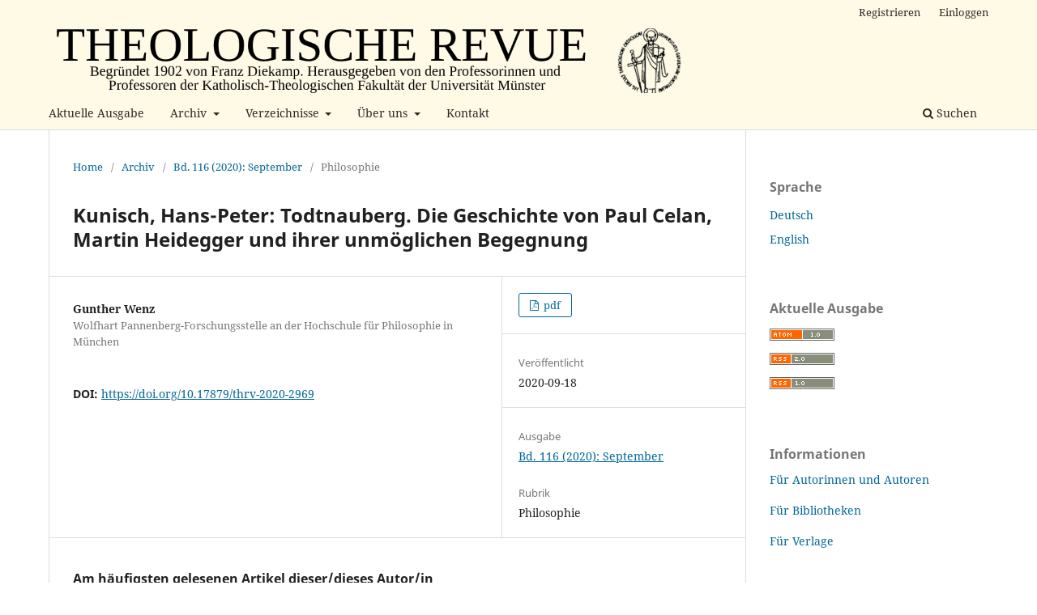

--- FILE ---
content_type: text/html; charset=utf-8
request_url: https://www.uni-muenster.de/Ejournals/index.php/thrv/article/view/2969
body_size: 21052
content:
<!DOCTYPE html>
<html lang="de-DE" xml:lang="de-DE">
<head>
	<meta charset="utf-8">
	<meta name="viewport" content="width=device-width, initial-scale=1.0">
	<title>
		Kunisch, Hans-Peter: Todtnauberg. Die Geschichte von Paul Celan, Martin Heidegger und ihrer unmöglichen Begegnung
							| Theologische Revue
			</title>

	
<link rel="icon" href="https://www.uni-muenster.de/Ejournals/public/journals/19/favicon_de_DE.jpg" />
<meta name="generator" content="Open Journal Systems 3.3.0.21" />
<link rel="schema.DC" href="http://purl.org/dc/elements/1.1/" />
<meta name="DC.Creator.PersonalName" content="Gunther Wenz"/>
<meta name="DC.Date.created" scheme="ISO8601" content="2020-09-18"/>
<meta name="DC.Date.dateSubmitted" scheme="ISO8601" content="2020-08-21"/>
<meta name="DC.Date.issued" scheme="ISO8601" content="2020-09-18"/>
<meta name="DC.Date.modified" scheme="ISO8601" content="2020-09-18"/>
<meta name="DC.Description" xml:lang="de" content=""/>
<meta name="DC.Description" xml:lang="en" content=""/>
<meta name="DC.Format" scheme="IMT" content="application/pdf"/>
<meta name="DC.Identifier" content="2969"/>
<meta name="DC.Identifier.DOI" content="10.17879/thrv-2020-2969"/>
<meta name="DC.Identifier.URI" content="https://www.uni-muenster.de/Ejournals/index.php/thrv/article/view/2969"/>
<meta name="DC.Language" scheme="ISO639-1" content="de"/>
<meta name="DC.Rights" content="Copyright (c) 0 "/>
<meta name="DC.Rights" content=""/>
<meta name="DC.Source" content="Theologische Revue"/>
<meta name="DC.Source.ISSN" content="2699-5433"/>
<meta name="DC.Source.Volume" content="116"/>
<meta name="DC.Source.URI" content="https://www.uni-muenster.de/Ejournals/index.php/thrv"/>
<meta name="DC.Title" content="Kunisch, Hans-Peter: Todtnauberg. Die Geschichte von Paul Celan, Martin Heidegger und ihrer unmöglichen Begegnung"/>
<meta name="DC.Type" content="Text.Serial.Journal"/>
<meta name="DC.Type.articleType" content="Philosophie"/>
<meta name="gs_meta_revision" content="1.1"/>
<meta name="citation_journal_title" content="Theologische Revue"/>
<meta name="citation_journal_abbrev" content="ThRv"/>
<meta name="citation_issn" content="2699-5433"/> 
<meta name="citation_author" content="Gunther Wenz"/>
<meta name="citation_author_institution" content="Wolfhart Pannenberg-Forschungsstelle an der Hochschule für Philosophie in München"/>
<meta name="citation_title" content="Kunisch, Hans-Peter: Todtnauberg. Die Geschichte von Paul Celan, Martin Heidegger und ihrer unmöglichen Begegnung"/>
<meta name="citation_language" content="de"/>
<meta name="citation_date" content="2020/09/18"/>
<meta name="citation_volume" content="116"/>
<meta name="citation_doi" content="10.17879/thrv-2020-2969"/>
<meta name="citation_abstract_html_url" content="https://www.uni-muenster.de/Ejournals/index.php/thrv/article/view/2969"/>
<meta name="citation_pdf_url" content="https://www.uni-muenster.de/Ejournals/index.php/thrv/article/download/2969/2927"/>
	<link rel="stylesheet" href="https://www.uni-muenster.de/Ejournals/index.php/thrv/$$$call$$$/page/page/css?name=stylesheet" type="text/css" /><link rel="stylesheet" href="https://www.uni-muenster.de/Ejournals/index.php/thrv/$$$call$$$/page/page/css?name=font" type="text/css" /><link rel="stylesheet" href="https://www.uni-muenster.de/Ejournals/lib/pkp/styles/fontawesome/fontawesome.css?v=3.3.0.21" type="text/css" />
</head>
<body class="pkp_page_article pkp_op_view has_site_logo" dir="ltr">

	<div class="pkp_structure_page">

				<header class="pkp_structure_head" id="headerNavigationContainer" role="banner">
						
 <nav class="cmp_skip_to_content" aria-label="Springe zu Inhalt-Links">
	<a href="#pkp_content_main">Zum Inhalt springen</a>
	<a href="#siteNav">Zur Hauptnavigation springen</a>
		<a href="#pkp_content_footer">Zur Fußzeile springen</a>
</nav>

			<div class="pkp_head_wrapper">

				<div class="pkp_site_name_wrapper">
					<button class="pkp_site_nav_toggle">
						<span>Open Menu</span>
					</button>
										<div class="pkp_site_name">
																<a href="						https://www.uni-muenster.de/Ejournals/index.php/thrv/index
					" class="is_img">
							<img src="https://www.uni-muenster.de/Ejournals/public/journals/19/pageHeaderLogoImage_de_DE.png" width="1200" height="120" alt="Theologische Revue" />
						</a>
										</div>
				</div>

				
				<nav class="pkp_site_nav_menu" aria-label="Website-Navigation">
					<a id="siteNav"></a>
					<div class="pkp_navigation_primary_row">
						<div class="pkp_navigation_primary_wrapper">
																				<ul id="navigationPrimary" class="pkp_navigation_primary pkp_nav_list">
								<li class="">
				<a href="https://www.uni-muenster.de/Ejournals/index.php/thrv/issue/current">
					Aktuelle Ausgabe
				</a>
							</li>
								<li class="">
				<a href="https://www.uni-muenster.de/Ejournals/index.php/thrv/issue/archive">
					Archiv
				</a>
									<ul>
																					<li class="">
									<a href="https://www.uni-muenster.de/Ejournals/index.php/thrv/issue/archive">
										Archiv
									</a>
								</li>
																												<li class="">
									<a href="https://www.uni-muenster.de/Ejournals/index.php/thrv/DigiBib">
										Digitale Bibliothek
									</a>
								</li>
																												<li class="">
									<a href="https://www.uni-muenster.de/Ejournals/index.php/thrv/Retrodig">
										Retrodigitalisierte Ausgaben
									</a>
								</li>
																												<li class="">
									<a href="https://www.uni-muenster.de/Ejournals/index.php/thrv/Blick">
										Blick zurück nach vorn - aus unserem Archiv
									</a>
								</li>
																		</ul>
							</li>
								<li class="">
				<a href="https://www.uni-muenster.de/Ejournals/index.php/thrv/Verzeichnisse">
					Verzeichnisse
				</a>
									<ul>
																					<li class="">
									<a href="https://www.uni-muenster.de/Ejournals/index.php/thrv/DissHab">
										Dissertations- und Habilitationsverzeichnis
									</a>
								</li>
																												<li class="">
									<a href="https://www.uni-muenster.de/Ejournals/index.php/thrv/Register">
										Jahresregister
									</a>
								</li>
																		</ul>
							</li>
								<li class="">
				<a href="https://www.uni-muenster.de/Ejournals/index.php/thrv/about">
					Über uns
				</a>
									<ul>
																					<li class="">
									<a href="https://www.uni-muenster.de/Ejournals/index.php/thrv/Historie">
										Historie
									</a>
								</li>
																												<li class="">
									<a href="https://www.uni-muenster.de/Ejournals/index.php/thrv/Redaktion">
										Redaktionsteam
									</a>
								</li>
																												<li class="">
									<a href="https://www.uni-muenster.de/Ejournals/index.php/thrv/Datenschutz">
										Erklärung zum Schutz persönlicher Daten
									</a>
								</li>
																												<li class="">
									<a href="https://www.uni-muenster.de/Ejournals/index.php/thrv/about">
										Geschlechtergerechte Sprache
									</a>
								</li>
																		</ul>
							</li>
								<li class="">
				<a href="https://www.uni-muenster.de/Ejournals/index.php/thrv/Kontaktinformationen">
					Kontakt
				</a>
							</li>
			</ul>

				

																						<div class="pkp_navigation_search_wrapper">
									<a href="https://www.uni-muenster.de/Ejournals/index.php/thrv/search" class="pkp_search pkp_search_desktop">
										<span class="fa fa-search" aria-hidden="true"></span>
										Suchen
									</a>
								</div>
													</div>
					</div>
					<div class="pkp_navigation_user_wrapper" id="navigationUserWrapper">
							<ul id="navigationUser" class="pkp_navigation_user pkp_nav_list">
								<li class="profile">
				<a href="https://www.uni-muenster.de/Ejournals/index.php/thrv/user/register">
					Registrieren
				</a>
							</li>
								<li class="profile">
				<a href="https://www.uni-muenster.de/Ejournals/index.php/thrv/login">
					Einloggen
				</a>
							</li>
										</ul>

					</div>
				</nav>
			</div><!-- .pkp_head_wrapper -->
		</header><!-- .pkp_structure_head -->

						<div class="pkp_structure_content has_sidebar">
			<div class="pkp_structure_main" role="main">
				<a id="pkp_content_main"></a>

<div class="page page_article">
			<nav class="cmp_breadcrumbs" role="navigation" aria-label="Sie sind hier:">
	<ol>
		<li>
			<a href="https://www.uni-muenster.de/Ejournals/index.php/thrv/index">
				Home
			</a>
			<span class="separator">/</span>
		</li>
		<li>
			<a href="https://www.uni-muenster.de/Ejournals/index.php/thrv/issue/archive">
				Archiv
			</a>
			<span class="separator">/</span>
		</li>
					<li>
				<a href="https://www.uni-muenster.de/Ejournals/index.php/thrv/issue/view/215">
					Bd. 116 (2020): September
				</a>
				<span class="separator">/</span>
			</li>
				<li class="current" aria-current="page">
			<span aria-current="page">
									Philosophie
							</span>
		</li>
	</ol>
</nav>
	
		  	 <article class="obj_article_details">

		
	<h1 class="page_title">
		Kunisch, Hans-Peter: Todtnauberg. Die Geschichte von Paul Celan, Martin Heidegger und ihrer unmöglichen Begegnung
	</h1>

	
	<div class="row">
		<div class="main_entry">

							<section class="item authors">
					<h2 class="pkp_screen_reader">Autor/innen</h2>
					<ul class="authors">
											<li>
							<span class="name">
								Gunther Wenz
							</span>
															<span class="affiliation">
									Wolfhart Pannenberg-Forschungsstelle an der Hochschule für Philosophie in München
																	</span>
																				</li>
										</ul>
				</section>
			
																												<section class="item doi">
						<h2 class="label">
														DOI:
						</h2>
						<span class="value">
							<a href="https://doi.org/10.17879/thrv-2020-2969">
								https://doi.org/10.17879/thrv-2020-2969
							</a>
						</span>
					</section>
							
						
						
			

																			
						
		</div><!-- .main_entry -->

		<div class="entry_details">

						
										<div class="item galleys">
					<h2 class="pkp_screen_reader">
						Downloads
					</h2>
					<ul class="value galleys_links">
													<li>
								
	
							

<a class="obj_galley_link pdf" href="https://www.uni-muenster.de/Ejournals/index.php/thrv/article/view/2969/2927">

		
	pdf

	</a>
							</li>
											</ul>
				</div>
						
						<div class="item published">
				<section class="sub_item">
					<h2 class="label">
						Veröffentlicht
					</h2>
					<div class="value">
																			<span>2020-09-18</span>
																	</div>
				</section>
							</div>
			
						
										<div class="item issue">

											<section class="sub_item">
							<h2 class="label">
								Ausgabe
							</h2>
							<div class="value">
								<a class="title" href="https://www.uni-muenster.de/Ejournals/index.php/thrv/issue/view/215">
									Bd. 116 (2020): September
								</a>
							</div>
						</section>
					
											<section class="sub_item">
							<h2 class="label">
								Rubrik
							</h2>
							<div class="value">
								Philosophie
							</div>
						</section>
					
									</div>
			
															
						
			

		</div><!-- .entry_details -->
	</div><!-- .row -->

</article>

	<div id="articlesBySameAuthorList">
						<h3>Am häufigsten gelesenen Artikel dieser/dieses Autor/in</h3>

			<ul>
																													<li>
													Gunther Wenz,
												<a href="https://www.uni-muenster.de/Ejournals/index.php/thrv/article/view/2710">
							Reckwitz, Andreas: Das Ende der Illusionen. Politik, Ökonomie und Kultur in der Spätmoderne
						</a>,
						<a href="https://www.uni-muenster.de/Ejournals/index.php/thrv/issue/view/201">
							Theologische Revue: Bd. 116 (2020): April
						</a>
					</li>
																													<li>
													Gunther Wenz,
												<a href="https://www.uni-muenster.de/Ejournals/index.php/thrv/article/view/2696">
							Hegel, Georg Wilhelm Friedrich: Vorlesungen über die Philosophie der Kunst II. Nachschriften zum Kolleg des Jahres 1826, hg. v. Walter Jaeschke / Niklas Hebing
						</a>,
						<a href="https://www.uni-muenster.de/Ejournals/index.php/thrv/issue/view/201">
							Theologische Revue: Bd. 116 (2020): April
						</a>
					</li>
																													<li>
													Gunther Wenz,
												<a href="https://www.uni-muenster.de/Ejournals/index.php/thrv/article/view/2595">
							Die Aktualität des Geistes. Klassische Positionen nach Kant und ihre Relevanz in der Moderne, hg. v. Jörg Noller / Thomas Zwenger
						</a>,
						<a href="https://www.uni-muenster.de/Ejournals/index.php/thrv/issue/view/196">
							Theologische Revue: Bd. 116 (2020): Februar
						</a>
					</li>
																													<li>
													Gunther Wenz,
												<a href="https://www.uni-muenster.de/Ejournals/index.php/thrv/article/view/2762">
							Friedrich Wilhelm Joseph von Schelling. Historisch-kritische Ausgabe. Band 1,18: Niethammer-Rezensionen (1808/09), Denkmal der Schrift von den göttlichen Dingen (1812), hg. v. Christopher Arnold / Christian Danz / Michael Hackl
						</a>,
						<a href="https://www.uni-muenster.de/Ejournals/index.php/thrv/issue/view/205">
							Theologische Revue: Bd. 116 (2020): Mai
						</a>
					</li>
																													<li>
													Gunther Wenz,
												<a href="https://www.uni-muenster.de/Ejournals/index.php/thrv/article/view/2834">
							Schelling, Friedrich Wilhelm Joseph: Schriften 1802–1803, hg. v. Vicki Müller-Lüneschloß / Paul Ziche
						</a>,
						<a href="https://www.uni-muenster.de/Ejournals/index.php/thrv/issue/view/208">
							Theologische Revue: Bd. 116 (2020): Juli
						</a>
					</li>
																													<li>
													Gunther Wenz,
												<a href="https://www.uni-muenster.de/Ejournals/index.php/thrv/article/view/3353">
							Wünsch, Wolfgang: Hans Küng in der Theologie der Religionen. Von der offenbarten dogmatischen Wahrheit zum interreligiösen Synkretismus
						</a>,
						<a href="https://www.uni-muenster.de/Ejournals/index.php/thrv/issue/view/317">
							Theologische Revue: Bd. 117 (2021): Mai
						</a>
					</li>
																													<li>
													Gunther Wenz,
												<a href="https://www.uni-muenster.de/Ejournals/index.php/thrv/article/view/2968">
							Jaeschke, Walter: Hegels Philosophie
						</a>,
						<a href="https://www.uni-muenster.de/Ejournals/index.php/thrv/issue/view/215">
							Theologische Revue: Bd. 116 (2020): September
						</a>
					</li>
																													<li>
													Gunther Wenz,
												<a href="https://www.uni-muenster.de/Ejournals/index.php/thrv/article/view/3484">
							Oehl, Thomas: Die Aktivität der Wahrnehmung und die Metaphysik des Geistes. Eine aktualisierende Lektüre von Hegels Philosophie des Geistes
						</a>,
						<a href="https://www.uni-muenster.de/Ejournals/index.php/thrv/issue/view/322">
							Theologische Revue: Bd. 117 (2021): August
						</a>
					</li>
																													<li>
													Gunther Wenz,
												<a href="https://www.uni-muenster.de/Ejournals/index.php/thrv/article/view/3305">
							Schelling, Friedrich Wilhelm Josef von: Kommentar zum Buch Hiob (1790/1793). Hiob I, Hiob II, Hiob III. hg.v. Christopher Arnold / Uta-Marina Danz
						</a>,
						<a href="https://www.uni-muenster.de/Ejournals/index.php/thrv/issue/view/316">
							Theologische Revue: Bd. 117 (2021): April
						</a>
					</li>
																													<li>
													Gunther Wenz,
												<a href="https://www.uni-muenster.de/Ejournals/index.php/thrv/article/view/4242">
							Jäger, Lorenz: Heidegger. Ein deutsches Leben
						</a>,
						<a href="https://www.uni-muenster.de/Ejournals/index.php/thrv/issue/view/343">
							Theologische Revue: Bd. 118 (2022): Juni 
						</a>
					</li>
							</ul>
			<div id="articlesBySameAuthorPages">
				<strong>1</strong>&nbsp;<a href="https://www.uni-muenster.de/Ejournals/index.php/thrv/article/view/2969?articlesBySameAuthorPage=2#articlesBySameAuthor">2</a>&nbsp;<a href="https://www.uni-muenster.de/Ejournals/index.php/thrv/article/view/2969?articlesBySameAuthorPage=3#articlesBySameAuthor">3</a>&nbsp;<a href="https://www.uni-muenster.de/Ejournals/index.php/thrv/article/view/2969?articlesBySameAuthorPage=2#articlesBySameAuthor">&gt;</a>&nbsp;<a href="https://www.uni-muenster.de/Ejournals/index.php/thrv/article/view/2969?articlesBySameAuthorPage=3#articlesBySameAuthor">&gt;&gt;</a>&nbsp;
			</div>
			</div>


</div><!-- .page -->

	</div><!-- pkp_structure_main -->

									<div class="pkp_structure_sidebar left" role="complementary" aria-label="Seitenleiste">
				<div class="pkp_block block_language">
	<h2 class="title">
		Sprache
	</h2>

	<div class="content">
		<ul>
							<li class="locale_de_DE current" lang="de-DE">
					<a href="https://www.uni-muenster.de/Ejournals/index.php/thrv/user/setLocale/de_DE?source=%2FEjournals%2Findex.php%2Fthrv%2Farticle%2Fview%2F2969">
						Deutsch
					</a>
				</li>
							<li class="locale_en_US" lang="en-US">
					<a href="https://www.uni-muenster.de/Ejournals/index.php/thrv/user/setLocale/en_US?source=%2FEjournals%2Findex.php%2Fthrv%2Farticle%2Fview%2F2969">
						English
					</a>
				</li>
					</ul>
	</div>
</div><!-- .block_language -->
<div class="pkp_block block_web_feed">
	<h2 class="title">Aktuelle Ausgabe</h2>
	<div class="content">
		<ul>
			<li>
				<a href="https://www.uni-muenster.de/Ejournals/index.php/thrv/gateway/plugin/WebFeedGatewayPlugin/atom">
					<img src="https://www.uni-muenster.de/Ejournals/lib/pkp/templates/images/atom.svg" alt="Atom-Logo">
				</a>
			</li>
			<li>
				<a href="https://www.uni-muenster.de/Ejournals/index.php/thrv/gateway/plugin/WebFeedGatewayPlugin/rss2">
					<img src="https://www.uni-muenster.de/Ejournals/lib/pkp/templates/images/rss20_logo.svg" alt="RSS2-Logo">
				</a>
			</li>
			<li>
				<a href="https://www.uni-muenster.de/Ejournals/index.php/thrv/gateway/plugin/WebFeedGatewayPlugin/rss">
					<img src="https://www.uni-muenster.de/Ejournals/lib/pkp/templates/images/rss10_logo.svg" alt="RSS1-Logo">
				</a>
			</li>
		</ul>
	</div>
</div>
<div class="pkp_block block_custom" id="customblock-informationen">
	<h2 class="title">Informationen</h2>
	<div class="content">
		<p><a href="https://www.uni-muenster.de/Ejournals/index.php/thrv/Autoreninfos">Für Autorinnen und Autoren</a></p>
<p><a href="https://www.uni-muenster.de/Ejournals/index.php/thrv/Bibliothekare">Für Bibliotheken</a></p>
<p><a href="https://www.uni-muenster.de/Ejournals/index.php/thrv/Verlagsinformationen">Für Verlage</a></p>
	</div>
</div>

			</div><!-- pkp_sidebar.left -->
			</div><!-- pkp_structure_content -->

<div class="pkp_structure_footer_wrapper" role="contentinfo">
	<a id="pkp_content_footer"></a>

	<div class="pkp_structure_footer">

					<div class="pkp_footer_content">
				<p><a href="https://www.uni-muenster.de/FB2/" target="_blank" rel="noopener">Kath.-Theol. Fak. Münster</a> | <a href="https://www.ulb.uni-muenster.de/" target="_blank" rel="noopener">hosted by ULB Münster</a> | <a href="https://www.aschendorff-buchverlag.de/" target="_blank" rel="noopener">Verlag Aschendorff</a> | <a href="https://www.uni-muenster.de/Ejournals/index.php/thrv/impressum">Impressum </a>| <a href="https://www.uni-muenster.de/Ejournals/index.php/index/datenschutzerklaerung" target="_blank" rel="noopener">Datenschutzerklärung</a></p>
<p>Theologische Revue – ISSN: 2699-5433</p>
			</div>
		
		<div class="pkp_brand_footer" role="complementary">
			<a href="https://www.uni-muenster.de/Ejournals/index.php/thrv/about/aboutThisPublishingSystem">
				<img alt="Mehr Informationen über dieses Publikationssystem, die Plattform und den Workflow von OJS/PKP." src="https://www.uni-muenster.de/Ejournals/templates/images/ojs_brand.png">
			</a>
		</div>
	</div>
</div><!-- pkp_structure_footer_wrapper -->

</div><!-- pkp_structure_page -->

<script src="https://www.uni-muenster.de/Ejournals/lib/pkp/lib/vendor/components/jquery/jquery.min.js?v=3.3.0.21" type="text/javascript"></script><script src="https://www.uni-muenster.de/Ejournals/lib/pkp/lib/vendor/components/jqueryui/jquery-ui.min.js?v=3.3.0.21" type="text/javascript"></script><script src="https://www.uni-muenster.de/Ejournals/plugins/themes/default/js/lib/popper/popper.js?v=3.3.0.21" type="text/javascript"></script><script src="https://www.uni-muenster.de/Ejournals/plugins/themes/default/js/lib/bootstrap/util.js?v=3.3.0.21" type="text/javascript"></script><script src="https://www.uni-muenster.de/Ejournals/plugins/themes/default/js/lib/bootstrap/dropdown.js?v=3.3.0.21" type="text/javascript"></script><script src="https://www.uni-muenster.de/Ejournals/plugins/themes/default/js/main.js?v=3.3.0.21" type="text/javascript"></script>


</body>
</html>
